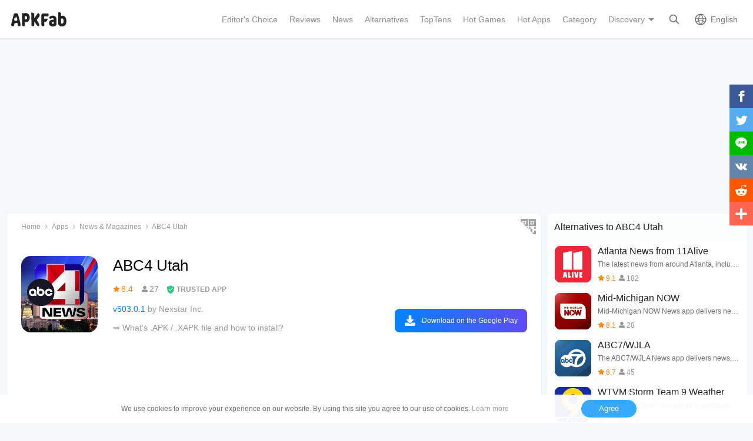

--- FILE ---
content_type: text/html; charset=UTF-8
request_url: https://apkfab.com/abc4-utah/com.newssynergy.ktvx
body_size: 13042
content:
<!DOCTYPE html>
<html lang="en">
<head>
    <title>ABC4 Utah APK 503.0.1 for Android – Download ABC4 Utah XAPK (APK Bundle) Latest Version from APKFab.com</title>
    <meta name="description" content="ABC4 Utah 503.0.1 latest version XAPK (APK Bundle) Download by Nexstar Inc. for Android free online at APKFab.com. ABC4 News and CW 30 presents local news for Salt Lake City and all of Utah.">
    <meta http-equiv="Content-Type" content="text/html; charset=utf-8">
    <meta name="csrf-token" content="vww3ijqtcJO7Zu1htpi86iLxTRFscdosGsftEjOZ">
    <meta name="referrer" content="unsafe-url">
    <meta name="viewport" content="width=device-width,initial-scale=1.0,minimum-scale=1.0,maximum-scale=1.0">
    <meta name="monetag" content="5c042e44f1774b9b2f9c72d665ccaf58">
    <meta property="og:type" content="website">
    <meta property="og:site_name" content="APKFab">
    <meta property="og:url" content="https://apkfab.com/abc4-utah/com.newssynergy.ktvx">
    <meta property="og:title" content="ABC4 Utah APK 503.0.1 for Android – Download ABC4 Utah XAPK (APK Bundle) Latest Version from APKFab.com">
    <meta property="og:image" content="https://image.winudf.com/v2/image1/Y29tLm5ld3NzeW5lcmd5Lmt0dnhfaWNvbl8xNjc3MDM0MjYwXzAyMA/icon.png?w=&amp;fakeurl=1">
    <meta property="og:description" content="ABC4 Utah 503.0.1 latest version XAPK (APK Bundle) Download by Nexstar Inc. for Android free online at APKFab.com. ABC4 News and CW 30 presents local news for Salt Lake City and all of Utah.">
    <link href="https://apkfab.com/favicon.ico" rel="shortcut icon">
    <link rel="canonical" href="https://apkfab.com/abc4-utah/com.newssynergy.ktvx">
    <link rel="amphtml" href="https://apkfab.com/abc4-utah/com.newssynergy.ktvx/amp">
    <link rel="alternate" href="https://apkfab.com/abc4-utah/com.newssynergy.ktvx" hreflang="x-default">
    <link rel="alternate" href="https://apkfab.com/abc4-utah/com.newssynergy.ktvx" hreflang="en">
    <link rel="alternate" href="https://apkfab.com/zh/abc4-utah/com.newssynergy.ktvx" hreflang="zh-Hant">
    <link rel="alternate" href="https://apkfab.com/jp/abc4-utah/com.newssynergy.ktvx" hreflang="ja">
    <link rel="alternate" href="https://apkfab.com/de/abc4-utah/com.newssynergy.ktvx" hreflang="de">
    <link rel="alternate" href="https://apkfab.com/it/abc4-utah/com.newssynergy.ktvx" hreflang="it-IT">
    <link rel="alternate" href="https://apkfab.com/es/abc4-utah/com.newssynergy.ktvx" hreflang="es-ES">
    <link rel="alternate" href="https://apkfab.com/ru/abc4-utah/com.newssynergy.ktvx" hreflang="ru-RU">
    <link rel="alternate" href="https://apkfab.com/br/abc4-utah/com.newssynergy.ktvx" hreflang="pt-BR">
    <link rel="stylesheet" href="https://apkfab.com/css/detail.css?id=7de0acabc76f7cd6470e">
    <link rel="manifest" href="https://apkfab.com/manifest.json">
        <script>
        const percentage = 62;
        const uid = "2bb5616a-f98f-11f0-9927-eaf9e0bf88ad";
        const ad_percentage = 100;
        console.log('uid ', uid, ' percentage ', percentage, '  config ', ad_percentage);
    </script>
    <script async src="https://www.googletagmanager.com/gtag/js?id=G-2C8SKDWBPK"></script>
    <script>
        window.dataLayer = window.dataLayer || [];
        function gtag(){dataLayer.push(arguments);}
        gtag('js', new Date());
        gtag('config', 'G-2C8SKDWBPK');
    </script>
        <script async src="https://pagead2.googlesyndication.com/pagead/js/adsbygoogle.js?client=ca-pub-6856403849032290"
crossorigin="anonymous"></script>
    <script>
        (function() {
            const keyUserInteraction = '__first_interaction_type__';

            window.__firstInteractionType = localStorage.getItem(keyUserInteraction) || null;

            const interactionEventsConfig = [
                { name: 'click', target: document },
                { name: 'keydown', target: document },
                { name: 'mousemove', target: document },
                { name: 'touchstart', target: document, options: { passive: true } },
                { name: 'scroll', target: window, options: { passive: true } },
            ];

            function handleFirstInteraction(event) {
                if (window.__firstInteractionType) {
                return;
                }

                const eventType = event.type;

                window.__firstInteractionType = eventType;

                if (window._reporter) {
                    window._reporter.setPublicParams({
                        first_interaction: eventType,
                    });
                }

                localStorage.setItem(keyUserInteraction, eventType);

                removeInteractionListeners();
            }

            function attachInteractionListeners() {
                if (!window.__firstInteractionType) {
                interactionEventsConfig.forEach(({ name, target, options }) => {
                    target.addEventListener(name, handleFirstInteraction, options);
                });

                return;
                }

            }

            function removeInteractionListeners() {
                interactionEventsConfig.forEach(({ name, target, options }) => {
                target.removeEventListener(name, handleFirstInteraction, options);
                });
            }

            attachInteractionListeners();
        })();
    </script>
</head>
<body >
<header id="header" >
    <a href="https://apkfab.com" id="logo"></a>
    <div class="menu_box_big">
                    <div class="item">
                <div class="current-lang">English</div>
                            <div class="item-option item-lang item-more" style="display: none">
                                    <a href="https://apkfab.com/abc4-utah/com.newssynergy.ktvx">English</a>
                                    <a href="https://apkfab.com/zh/abc4-utah/com.newssynergy.ktvx">繁體中文</a>
                                    <a href="https://apkfab.com/jp/abc4-utah/com.newssynergy.ktvx">日本語</a>
                                    <a href="https://apkfab.com/de/abc4-utah/com.newssynergy.ktvx">Deutsch</a>
                                    <a href="https://apkfab.com/it/abc4-utah/com.newssynergy.ktvx">Italiano</a>
                                    <a href="https://apkfab.com/es/abc4-utah/com.newssynergy.ktvx">Español</a>
                                    <a href="https://apkfab.com/ru/abc4-utah/com.newssynergy.ktvx">Pусский</a>
                                    <a href="https://apkfab.com/br/abc4-utah/com.newssynergy.ktvx">Português</a>
                                    <div class="clear"></div>
                </div>
                        </div>
                <a href="https://apkfab.com/search" class="item search-icon "></a>
        <div class="menu_box_menu left-menu">
            <a href="https://apkfab.com" class="item home"><span>Home</span></a>
            <a href="https://apkfab.com/editor-choice" class="item editor-choice"><span>Editor's Choice</span></a>
                    <a href="https://apkfab.com/review" class="item review"><span>Reviews</span></a>
            <a href="https://apkfab.com/news" class="item news"><span>News</span></a>
            <a href="https://apkfab.com/app-alternatives" class="item app-alternatives"><span>Alternatives</span></a>
                    <a href="https://apkfab.com/toptens" class="item top-tens"><span>TopTens</span></a>
                    <a href="https://apkfab.com/games" class="item games"><span>Hot Games</span></a>
            <a href="https://apkfab.com/apps" class="item apps"><span>Hot Apps</span></a>
            <a href="https://apkfab.com/category" class="item category"><span>Category</span></a>
            <div class="item">
                <i class="triangle">Discovery</i>
                <div class="item-option" style="display: none">
                    <a href="https://apkfab.com/pre-register" class="pre-register">Pre-Register</a>
                    <a href="https://apkfab.com/on-sale" class="on-sale">Limited-Time Sale</a>
                    <a href="https://apkfab.com/free-apk-download" class="free-apk-download">APK Downloader</a>
                    <a href="https://apkfab.com/upload-apk-file" class="upload-apk">APK Upload</a>
                    <a href="https://apkfab.com/apk-downloader-browser-extension" class="browser-extension">Chrome Extension</a>
                    <a href="https://apkfab.com/apkfab/com.apkfab.hormes" class="xapk-manager">APKFab APP</a>
                </div>
            </div>
        </div>
        <button id="menu_button"></button>
    </div>
</header>
    <main class="container detail_container"
          data-type="pkg"
          data-pkg="com.newssynergy.ktvx"
          itemscope
          itemtype="http://schema.org/MobileApplication">
                <script>
        window.adDetailTopGroup = "adsense";
    </script>

    
        
            
        <ins class="adsbygoogle"
                     style="display:block;min-height: 200px;margin: 0 12px 8px;"
                     data-ad-client="ca-pub-6856403849032290"
                     data-ad-slot="9066571222"
                     data-ad-format="auto"
                     data-full-width-responsive="true"></ins>
                <script>
                    (adsbygoogle = window.adsbygoogle || []).push({});
                </script>
    


        <div class="left">
            <div class="left_box">
                <div class="box">
                    <ol class="bread_crumbs" itemscope itemtype="https://schema.org/BreadcrumbList">
    <li itemprop="itemListElement" itemscope itemtype="https://schema.org/ListItem">
        <a itemprop="item" href="https://apkfab.com">
            <span itemprop="name">Home</span>
        </a>
        <meta itemprop="position" content="1" />
    </li>
    <li itemprop="itemListElement" itemscope itemtype="https://schema.org/ListItem">
        <a itemscope itemtype="https://schema.org/WebPage" itemprop="item"
           itemid="https://apkfab.com/apps"
           href="https://apkfab.com/apps">
            <span itemprop="name">Apps</span>
        </a>
        <meta itemprop="position" content="2" />
    </li>
    <li itemprop="itemListElement" itemscope itemtype="https://schema.org/ListItem">
        <a itemscope itemtype="https://schema.org/WebPage" itemprop="item"
           itemid="https://apkfab.com/category/apps/news-and-magazines" href="https://apkfab.com/category/apps/news-and-magazines">
            <span itemprop="name">News &amp; Magazines</span>
        </a>
        <meta itemprop="position" content="3" />
    </li>
    <li itemprop="itemListElement" itemscope itemtype="https://schema.org/ListItem">
        <span itemprop="name">ABC4 Utah</span>
        <meta itemprop="position" content="4" />
    </li>
</ol>
                                        <div class="qrcode_btn" data-fancybox data-src="#detail_qrcode"><span></span></div>
                    
                    <div class="detail_banner">
                        <img src="https://image.winudf.com/v2/image1/Y29tLm5ld3NzeW5lcmd5Lmt0dnhfaWNvbl8xNjc3MDM0MjYwXzAyMA/icon.png?fakeurl=1&amp;h=240&amp;type=webp" class="icon lazy" itemprop="image"
                             alt="ABC4 Utah XAPK download"/>
                        <h1 itemprop="name">ABC4 Utah</h1>
                        <p>
                            <span class="rating" itemprop="aggregateRating" itemscope itemtype="http://schema.org/AggregateRating">
                                <span class="star_icon" itemprop="ratingValue">8.4</span>
                                <meta itemprop="ratingCount" content="27"/>
                                <meta itemprop="bestRating" content="10"/>
                                <meta itemprop="worstRating" content="1"/>
                            </span>

                                                            <span class="review_icon">27</span>
                            
                                <span class="security" data-fancybox data-src="#details-safe">TRUSTED APP</span>
                        </p>
                        <p>
                                                            <span style="color: #0284fe;">v503.0.1</span>
                            
                                                            by 
                                                                    <a href="https://apkfab.com/developer/Nexstar%20Inc." class="developers">
                                        <span itemprop="publisher">Nexstar Inc.</span>
                                    </a>
                                                                                    </p>

                                                <p>
                            <a href="https://apkfab.com/how-to-install-apk-xapk" target="_blank" title="&rArr; What&rsquo;s .APK / .XAPK file and how to install?">
                                &rArr; What&rsquo;s .APK / .XAPK file and how to install?
                            </a>
                        </p>
                        
                        <div class="button_box">
                            
                            <div class="new_detail_price">
                                <span itemscope itemprop="offers" itemtype="https://schema.org/Offer">
                                                                    <meta itemprop="price" content="0.00"/>
                                    <meta itemprop="priceCurrency" content="USD"/>
                                    <meta itemprop="availability" content="https://schema.org/InStock"/>
                                </span>
                                                            </div>

                            
                            
                            
                                                                                                    
                                        <a class="down_btn" href="https://apkfab.com/go?rd=com.newssynergy.ktvx" target="_blank" rel="nofollow" title="ABC4 Utah Download" data-ga-event="download_click">
                                             Download on the Google Play
                                        </a>
                                                                            
                                        
                                                                                                
                                                    </div>
                    </div>
                    <div style="min-height: 200px;margin-top: 5px;text-align: center;">
                                        <ins class="adsbygoogle"
                                 style="display:block;min-height: 200px;margin-top: 5px;"
                                 data-ad-client="ca-pub-6856403849032290"
                                 data-ad-slot="3020037626"
                                 data-ad-format="auto"
                                 data-full-width-responsive="true"></ins>
                            <script>
                                (adsbygoogle = window.adsbygoogle || []).push({});
                            </script>
    


                    </div>
                                    <div class="screenshots_swiper">
                        <div class="swiper-container swiper">
                            <div class="swiper-wrapper">
                                                                    <a href="https://image.winudf.com/v2/image1/Y29tLm5ld3NzeW5lcmd5Lmt0dnhfc2NyZWVuXzBfMTY3NzAzNDI2MF8wNTQ/screen-0.jpg?fakeurl=1" itemprop="screenshot" data-fancybox="img" rel="nofollow" class="swiper-slide">
                                        <img src="https://apkfab.com/images/placeholder-transparent.png" data-src="https://image.winudf.com/v2/image1/Y29tLm5ld3NzeW5lcmd5Lmt0dnhfc2NyZWVuXzBfMTY3NzAzNDI2MF8wNTQ/screen-0.jpg?fakeurl=1&amp;h=360&amp;type=webp" class="lazy" height="240"
                                             alt="ABC4 Utah XAPK download"/>
                                    </a>
                                                                    <a href="https://image.winudf.com/v2/image1/Y29tLm5ld3NzeW5lcmd5Lmt0dnhfc2NyZWVuXzFfMTY3NzAzNDI2MV8wMDY/screen-1.jpg?fakeurl=1" itemprop="screenshot" data-fancybox="img" rel="nofollow" class="swiper-slide">
                                        <img src="https://apkfab.com/images/placeholder-transparent.png" data-src="https://image.winudf.com/v2/image1/Y29tLm5ld3NzeW5lcmd5Lmt0dnhfc2NyZWVuXzFfMTY3NzAzNDI2MV8wMDY/screen-1.jpg?fakeurl=1&amp;h=360&amp;type=webp" class="lazy" height="240"
                                             alt="ABC4 Utah XAPK download"/>
                                    </a>
                                                                    <a href="https://image.winudf.com/v2/image1/Y29tLm5ld3NzeW5lcmd5Lmt0dnhfc2NyZWVuXzJfMTY3NzAzNDI2MV8wMjU/screen-2.jpg?fakeurl=1" itemprop="screenshot" data-fancybox="img" rel="nofollow" class="swiper-slide">
                                        <img src="https://apkfab.com/images/placeholder-transparent.png" data-src="https://image.winudf.com/v2/image1/Y29tLm5ld3NzeW5lcmd5Lmt0dnhfc2NyZWVuXzJfMTY3NzAzNDI2MV8wMjU/screen-2.jpg?fakeurl=1&amp;h=360&amp;type=webp" class="lazy" height="240"
                                             alt="ABC4 Utah XAPK download"/>
                                    </a>
                                                                    <a href="https://image.winudf.com/v2/image1/Y29tLm5ld3NzeW5lcmd5Lmt0dnhfc2NyZWVuXzNfMTY3NzAzNDI2Ml8wMzk/screen-3.jpg?fakeurl=1" itemprop="screenshot" data-fancybox="img" rel="nofollow" class="swiper-slide">
                                        <img src="https://apkfab.com/images/placeholder-transparent.png" data-src="https://image.winudf.com/v2/image1/Y29tLm5ld3NzeW5lcmd5Lmt0dnhfc2NyZWVuXzNfMTY3NzAzNDI2Ml8wMzk/screen-3.jpg?fakeurl=1&amp;h=360&amp;type=webp" class="lazy" height="240"
                                             alt="ABC4 Utah XAPK download"/>
                                    </a>
                                                                    <a href="https://image.winudf.com/v2/image1/Y29tLm5ld3NzeW5lcmd5Lmt0dnhfc2NyZWVuXzRfMTY3NzAzNDI2Ml8wMDg/screen-4.jpg?fakeurl=1" itemprop="screenshot" data-fancybox="img" rel="nofollow" class="swiper-slide">
                                        <img src="https://apkfab.com/images/placeholder-transparent.png" data-src="https://image.winudf.com/v2/image1/Y29tLm5ld3NzeW5lcmd5Lmt0dnhfc2NyZWVuXzRfMTY3NzAzNDI2Ml8wMDg/screen-4.jpg?fakeurl=1&amp;h=360&amp;type=webp" class="lazy" height="240"
                                             alt="ABC4 Utah XAPK download"/>
                                    </a>
                                                            </div>
                            <div class="swiper-button-prev"></div>
                            <div class="swiper-button-next"></div>
                        </div>
                    </div>
                
                    
                    <div class="new_detail_describe">
                                                                        <h4>About ABC4 Utah</h4>
                        <div class="item">ABC4 Utah (Package Name: com.newssynergy.ktvx) is developed by Nexstar Inc. and the latest version of ABC4 Utah 503.0.1 was updated on December 31, 2025. ABC4 Utah is in the category of News &amp; Magazines. You can check all apps from the developer of ABC4 Utah and find 200 alternative apps to ABC4 Utah on Android. Currently this app is for free.&nbsp;This app can be downloaded on Android 7.0+ on APKFab or Google Play.&nbsp;All APK/XAPK files on APKFab.com are original and 100% safe with fast download.</div>

                                            <div class="item" itemprop="description">News has never been more local than in the palm of your hand. The ABC4 Utah mobile app brings you all the top stories from our daily broadcasts, as well as stories developing in real time.<br>&quot;From Salt Lake City to Odgen to St. George and all points in between, ABC4 Utah and CW30 are There4You!<br>Never miss a newscast or breaking news event with live video streamed right to your device through the ABC4 app. Subscribe to custom regional push alerts for the area you&#39;re most interested in!<br>ABC4 is also proud to offer segments and recipes from Utah&#39;s most popular lifestyle show Good Things Utah! &quot;<br>FEATURES:<br>• Watch video of your trusted reporters on the scene, and read revealing articles on what&#39;s going on in your community.<br>• Plan your day and week with detailed weather reports, live alerts of severe conditions, and an interactive radar map.<br>• Optional alerts on breaking news keep you in the know.<br>• On the go? Save stories for later to access at your convenience</div>
                    
                                                    <h4>ABC4 Utah 503.0.1 Update</h4>
                            <div class="item">
                                We’ve fixed some bugs and improved general performance.
                            </div>
                        
                        <div class="more">
                            <span>Read More</span>
                        </div>
                    </div>

                    
                                    <div class="new_detail_tag">
                                                                                                                        <a href="https://apkfab.com/category/apps/news-and-magazines" title="News &amp; Magazines" class="genre">News &amp; Magazines</a>
                                                                                                        </div>
                
                </div>

                
                
                
                
                
                
            
                            <div class="version_history">
    <div class="big_title">
                    Previous Versions            <a href="https://apkfab.com/abc4-utah/com.newssynergy.ktvx/versions">More</a>
            </div>
                <div class="list">
            <div class="package_info open_info">
                <img src="https://image.winudf.com/v2/image1/Y29tLm5ld3NzeW5lcmd5Lmt0dnhfaWNvbl8xNjc3MDM0MjYwXzAyMA/icon.png?fakeurl=1&amp;h=240&amp;type=webp" class="icon lazy" width="50" height="50" alt="ABC4 Utah"/>
                <div class="title">
                    <span class="name">ABC4 Utah</span>
                    <span class="version">503.0.1</span>
                                            <span class="xapk">XAPK</span>
                        <span class="obb">APKs</span>
                                    </div>
                <div class="text">
                    <span>December 31, 2025</span>
                    <span>43.43 MB</span>
                </div>
            </div>
            <div class="info-fix">
                <div class="info_box">
                                                                        <p><strong>Requires Android: </strong>Android 7.0+</p>
                                                                            <p><strong>Architecture: </strong>
                                arm64-v8a
                            </p>
                                                <p><strong>Screen DPI: </strong>160-640dpi</p>
                        <p class="word-break"><strong>SHA1: </strong>f940799575eeb3c2a59ade6c38eb0e813d7867ea</p>
                        <p><strong>Size: </strong>43.43 MB</p>
                                                    <p><strong>What's New: </strong></p>
                            <div class="whats_new">
                                We’ve fixed some bugs and improved general performance.
                            </div>
                                                            </div>
                
            </div>
            <div class="v_h_button button_down ">
                                    <a class="down" href="https://apkfab.com/abc4-utah/com.newssynergy.ktvx/download?sha1=f940799575eeb3c2a59ade6c38eb0e813d7867ea"><span>Download</span></a>
                            </div>
        </div>
                    <div class="list">
            <div class="package_info open_info">
                <img src="https://image.winudf.com/v2/image1/Y29tLm5ld3NzeW5lcmd5Lmt0dnhfaWNvbl8xNjc3MDM0MjYwXzAyMA/icon.png?fakeurl=1&amp;h=240&amp;type=webp" class="icon lazy" width="50" height="50" alt="ABC4 Utah"/>
                <div class="title">
                    <span class="name">ABC4 Utah</span>
                    <span class="version">502.0.2</span>
                                            <span class="xapk">XAPK</span>
                        <span class="obb">APKs</span>
                                    </div>
                <div class="text">
                    <span>November 26, 2025</span>
                    <span>50.93 MB</span>
                </div>
            </div>
            <div class="info-fix">
                <div class="info_box">
                                                                        <p><strong>Requires Android: </strong>Android 7.0+</p>
                                                                            <p><strong>Architecture: </strong>
                                arm64-v8a
                            </p>
                                                <p><strong>Screen DPI: </strong>160-640dpi</p>
                        <p class="word-break"><strong>SHA1: </strong>05a2d758ac87543084cc2888fb8e17128d523b12</p>
                        <p><strong>Size: </strong>50.93 MB</p>
                                                    <p><strong>What's New: </strong></p>
                            <div class="whats_new">
                                We’ve fixed some bugs and improved general performance.
                            </div>
                                                            </div>
                
            </div>
            <div class="v_h_button button_down ">
                                    <a class="down" href="https://apkfab.com/abc4-utah/com.newssynergy.ktvx/download?sha1=05a2d758ac87543084cc2888fb8e17128d523b12"><span>Download</span></a>
                            </div>
        </div>
                    <div class="list">
            <div class="package_info open_info">
                <img src="https://image.winudf.com/v2/image1/Y29tLm5ld3NzeW5lcmd5Lmt0dnhfaWNvbl8xNjc3MDM0MjYwXzAyMA/icon.png?fakeurl=1&amp;h=240&amp;type=webp" class="icon lazy" width="50" height="50" alt="ABC4 Utah"/>
                <div class="title">
                    <span class="name">ABC4 Utah</span>
                    <span class="version">500.9.0</span>
                                            <span class="xapk">XAPK</span>
                        <span class="obb">APKs</span>
                                    </div>
                <div class="text">
                    <span>September 13, 2025</span>
                    <span>45.04 MB</span>
                </div>
            </div>
            <div class="info-fix">
                <div class="info_box">
                                                                        <p><strong>Requires Android: </strong>Android 7.0+</p>
                                                                            <p><strong>Architecture: </strong>
                                armeabi-v7a
                            </p>
                                                <p><strong>Screen DPI: </strong>160-640dpi</p>
                        <p class="word-break"><strong>SHA1: </strong>cdc6250a61cdd0935760e4dda208e1ca9b236b97</p>
                        <p><strong>Size: </strong>45.04 MB</p>
                                                    <p><strong>What's New: </strong></p>
                            <div class="whats_new">
                                We’ve fixed some bugs and improved general performance.
                            </div>
                                                            </div>
                
            </div>
            <div class="v_h_button button_down ">
                                    <a class="down" href="https://apkfab.com/abc4-utah/com.newssynergy.ktvx/download?sha1=cdc6250a61cdd0935760e4dda208e1ca9b236b97"><span>Download</span></a>
                            </div>
        </div>
                    <div class="list">
            <div class="package_info open_info">
                <img src="https://image.winudf.com/v2/image1/Y29tLm5ld3NzeW5lcmd5Lmt0dnhfaWNvbl8xNjc3MDM0MjYwXzAyMA/icon.png?fakeurl=1&amp;h=240&amp;type=webp" class="icon lazy" width="50" height="50" alt="ABC4 Utah"/>
                <div class="title">
                    <span class="name">ABC4 Utah</span>
                    <span class="version">500.8.0</span>
                                            <span class="xapk">XAPK</span>
                        <span class="obb">APKs</span>
                                    </div>
                <div class="text">
                    <span>March 22, 2025</span>
                    <span>50.18 MB</span>
                </div>
            </div>
            <div class="info-fix">
                <div class="info_box">
                                            <div class="table">
                            <div class="table-row table-head">
                                <div class="table-cell">Variant</div>
                                <div class="table-cell">Arch</div>
                                <div class="table-cell">Version</div>
                                <div class="table-cell">DPI</div>
                                <div class="table-cell"></div>
                            </div>
                                                            <div class="table-row">
                                    <div class="table-cell">
                                        <div class="popup" data-fancybox data-src="#popup_2020051540_0">
                                            <p>2020051540</p>
                                            <p>March 22, 2025</p>
                                        </div>
                                        <div class="ver-info" id="popup_2020051540_0"
                                             style="display: none">
                                            <div class="ver-info-top">
                                                <strong>ABC4 Utah</strong>
                                                <span>500.8.0</span>
                                                <span>(2020051540)</span>
                                            </div>
                                            <div class="ver-info-m">
                                                                                                    <p><strong>Requires Android: </strong>Android 7.0+</p>
                                                                                                                                                    <p><strong>Architecture: </strong>
                                                        arm64-v8a

                                                    </p>
                                                                                                <p><strong>Screen DPI: </strong>160-640dpi</p>
                                                <p class="word-break"><strong>SHA1: </strong>7c8c25c8ab7f930a509b6925a738835b46cfa552</p>
                                                                                                    <p><strong>Base APK: </strong>com.newssynergy.ktvx.apk</p>
                                                    <p><strong>Split APKs: </strong>config.ar, config.arm64_v8a, config.de, config.en, config.es, config.fr, config.hdpi, config.hi, config.in, config.it, config.ja, config.ko, config.my, config.pt, config.ru, config.th, config.tr, config.vi, config.zh</p>
                                                                                                <p><strong>Size: </strong>50.18 MB</p>
                                                                                                    <p><strong>What's New: </strong></p>
                                                    <div class="whats_new">
                                                        We’ve fixed some bugs and improved general performance.
                                                    </div>
                                                                                                <div>
                                                    <a class="down_btn" href="https://apkfab.com/abc4-utah/com.newssynergy.ktvx/download?sha1=7c8c25c8ab7f930a509b6925a738835b46cfa552">Download XAPK</a>
                                                </div>
                                            </div>
                                        </div>
                                    </div>
                                    <div class="table-cell">
                                        arm64-v8a
                                    </div>
                                    <div class="table-cell">Android 7.0+</div>
                                    <div class="table-cell">160-640dpi</div>
                                    <div class="table-cell">
                                        <a href="https://apkfab.com/abc4-utah/com.newssynergy.ktvx/download?sha1=7c8c25c8ab7f930a509b6925a738835b46cfa552" class="down_text">Download XAPK</a>
                                        <a href="https://apkfab.com/abc4-utah/com.newssynergy.ktvx/download?sha1=7c8c25c8ab7f930a509b6925a738835b46cfa552" class="down-button"></a>
                                    </div>
                                </div>
                                                            <div class="table-row">
                                    <div class="table-cell">
                                        <div class="popup" data-fancybox data-src="#popup_2020051540_1">
                                            <p>2020051540</p>
                                            <p>March 22, 2025</p>
                                        </div>
                                        <div class="ver-info" id="popup_2020051540_1"
                                             style="display: none">
                                            <div class="ver-info-top">
                                                <strong>ABC4 Utah</strong>
                                                <span>500.8.0</span>
                                                <span>(2020051540)</span>
                                            </div>
                                            <div class="ver-info-m">
                                                                                                    <p><strong>Requires Android: </strong>Android 7.0+</p>
                                                                                                                                                    <p><strong>Architecture: </strong>
                                                        arm64-v8a

                                                    </p>
                                                                                                <p><strong>Screen DPI: </strong>160-640dpi</p>
                                                <p class="word-break"><strong>SHA1: </strong>4fd2f5bcd36b537edcf0b0934292776b49443fb2</p>
                                                                                                    <p><strong>Base APK: </strong>com.newssynergy.ktvx.apk</p>
                                                    <p><strong>Split APKs: </strong>config.ar, config.arm64_v8a, config.de, config.en, config.es, config.fr, config.hi, config.in, config.it, config.ja, config.ko, config.my, config.pt, config.ru, config.th, config.tr, config.vi, config.xxhdpi, config.zh</p>
                                                                                                <p><strong>Size: </strong>50.21 MB</p>
                                                                                                    <p><strong>What's New: </strong></p>
                                                    <div class="whats_new">
                                                        We’ve fixed some bugs and improved general performance.
                                                    </div>
                                                                                                <div>
                                                    <a class="down_btn" href="https://apkfab.com/abc4-utah/com.newssynergy.ktvx/download?sha1=4fd2f5bcd36b537edcf0b0934292776b49443fb2">Download XAPK</a>
                                                </div>
                                            </div>
                                        </div>
                                    </div>
                                    <div class="table-cell">
                                        arm64-v8a
                                    </div>
                                    <div class="table-cell">Android 7.0+</div>
                                    <div class="table-cell">160-640dpi</div>
                                    <div class="table-cell">
                                        <a href="https://apkfab.com/abc4-utah/com.newssynergy.ktvx/download?sha1=4fd2f5bcd36b537edcf0b0934292776b49443fb2" class="down_text">Download XAPK</a>
                                        <a href="https://apkfab.com/abc4-utah/com.newssynergy.ktvx/download?sha1=4fd2f5bcd36b537edcf0b0934292776b49443fb2" class="down-button"></a>
                                    </div>
                                </div>
                                                    </div>
                                    </div>
                                <div class="info_box info-download">
                    <div class="table">
                        <div class="table-row table-head">
                            <div class="table-cell"></div>
                        </div>
                                                    <div class="table-row">
                                <div class="table-cell">
                                    <a href="https://apkfab.com/abc4-utah/com.newssynergy.ktvx/download?sha1=7c8c25c8ab7f930a509b6925a738835b46cfa552" class="down_text">Download XAPK</a>
                                    <a href="https://apkfab.com/abc4-utah/com.newssynergy.ktvx/download?sha1=7c8c25c8ab7f930a509b6925a738835b46cfa552" class="down-button"></a>
                                </div>
                            </div>
                                                    <div class="table-row">
                                <div class="table-cell">
                                    <a href="https://apkfab.com/abc4-utah/com.newssynergy.ktvx/download?sha1=4fd2f5bcd36b537edcf0b0934292776b49443fb2" class="down_text">Download XAPK</a>
                                    <a href="https://apkfab.com/abc4-utah/com.newssynergy.ktvx/download?sha1=4fd2f5bcd36b537edcf0b0934292776b49443fb2" class="down-button"></a>
                                </div>
                            </div>
                                            </div>
                </div>
                
            </div>
            <div class="v_h_button button_down  open_button ">
                                    <button class="down"><span>2 Variants</span></button>
                    <div class="more-apk">
                        <span></span>
                    </div>
                            </div>
        </div>
                                                                                                                </div>
            
                <div class="box">
                    <div class="detail_more_info">
    <div class="detail_title">More Information</div>
    <div class="item packageName">
        <p>Package Name:</p>
        <p>
            <a href="https://apkfab.com/abc4-utah/com.newssynergy.ktvx">com.newssynergy.ktvx</a>
        </p>
    </div>

    <div class="item category">
        <p>Category:</p>
        <p>
            <a href="https://apkfab.com/category/apps/news-and-magazines">
                <span itemprop="applicationSubCategory">News &amp; Magazines</span>
            </a>
            <a href="https://apkfab.com/apps">
                <span itemprop="applicationCategory">
                Apps
                </span>
            </a>
        </p>
    </div>

            <div class="item publish-date">
            <p>Update Date:</p>
            <p itemprop="datePublished">2025-12-31</p>
        </div>
    
    <div class="item version">
        <p>Latest Version:</p>
        <p itemprop="version">503.0.1</p>
    </div>

    <div class="item need-update">
        <p>Need Update:</p>
        <p>
            <a href="https://apkfab.com/report?package_id=com.newssynergy.ktvx&amp;reason=update"
               target="_blank" rel="nofollow">Submit latest version</a>
        </p>
    </div>

            <div class="item get-it-on">
            <p>Available on:</p>
            <p>
                                    <a href="https://apkfab.com/go?rd=com.newssynergy.ktvx" target="_blank"
                       rel="nofollow">Google Play</a>
                            </p>
        </div>
    
    <div class="item requirements">
        <p>Requirements:</p>
        <p>Android 7.0+</p>
        <meta itemprop="operatingSystem" content="ANDROID"/>
    </div>

    <div class="item report">
        <p>Report:</p>
        <p>
            <a href="https://apkfab.com/report?package_id=com.newssynergy.ktvx" target="_blank"
               rel="nofollow">Flag as inappropriate</a>
        </p>
    </div>
    <div class="clear"></div>
</div>
                </div>

            </div>
        </div>
        <div class="right">
            
            
            <div class="box detail_related">
                <div class="title">
                                            Alternatives to ABC4 Utah
                                    </div>
                                                            <a href="https://apkfab.com/atlanta-news-from-11alive/com.gannett.local.library.news.wxia" class="item" title="Atlanta News from 11Alive">
                            <div class="icon">
                                <img src="https://apkfab.com/images/placeholder-transparent.png"
                                     data-src="https://image.winudf.com/v2/image1/Y29tLmdhbm5ldHQubG9jYWwubGlicmFyeS5uZXdzLnd4aWFfaWNvbl8xNTYxMTU4NjU2XzAzNQ/icon.png?fakeurl=1&amp;h=240&amp;type=webp" width="80" height="80" class="lazy"
                                     alt="Atlanta News from 11Alive">
                            </div>
                            <div class="text">
                                <p>Atlanta News from 11Alive</p>
                                <p> The latest news from around Atlanta, including video &amp; weather. </p>
                                <p>
                                                                            <span class="star_icon">9.1</span>
                                                                                                                <span
                                            class="review_icon">182</span>
                                                                    </p>
                            </div>
                        </a>
                                                                                <a href="https://apkfab.com/nbc25-and-fox66-news/com.barringtontv.android.weyi" class="item" title="Mid-Michigan NOW">
                            <div class="icon">
                                <img src="https://apkfab.com/images/placeholder-transparent.png"
                                     data-src="https://image.winudf.com/v2/image1/Y29tLmJhcnJpbmd0b250di5hbmRyb2lkLndleWlfaWNvbl8xNjc5MzE3ODk3XzA2MQ/icon.png?fakeurl=1&amp;h=240&amp;type=webp" width="80" height="80" class="lazy"
                                     alt="Mid-Michigan NOW">
                            </div>
                            <div class="text">
                                <p>Mid-Michigan NOW</p>
                                <p> Mid-Michigan NOW News app delivers news, weather and sports in an instant. </p>
                                <p>
                                                                            <span class="star_icon">8.1</span>
                                                                                                                <span
                                            class="review_icon">28</span>
                                                                    </p>
                            </div>
                        </a>
                                                                                <a href="https://apkfab.com/abc7-wjla/com.allbritton.wjla.abc7news" class="item" title="ABC7/WJLA">
                            <div class="icon">
                                <img src="https://apkfab.com/images/placeholder-transparent.png"
                                     data-src="https://image.winudf.com/v2/image1/Y29tLmFsbGJyaXR0b24ud2psYS5hYmM3bmV3c19pY29uXzE2NzI1MDUwNjRfMDY4/icon.png?fakeurl=1&amp;h=240&amp;type=webp" width="80" height="80" class="lazy"
                                     alt="ABC7/WJLA">
                            </div>
                            <div class="text">
                                <p>ABC7/WJLA</p>
                                <p> The ABC7/WJLA News app delivers news, weather and sports in an instant. </p>
                                <p>
                                                                            <span class="star_icon">8.7</span>
                                                                                                                <span
                                            class="review_icon">45</span>
                                                                    </p>
                            </div>
                        </a>
                                                                                <a href="https://apkfab.com/wtvm-storm-team-9-weather/com.wtvm.android.weather" class="item" title="WTVM Storm Team 9 Weather">
                            <div class="icon">
                                <img src="https://apkfab.com/images/placeholder-transparent.png"
                                     data-src="https://image.winudf.com/v2/image1/Y29tLnd0dm0uYW5kcm9pZC53ZWF0aGVyX2ljb25fMTU1MDA3NTgzN18wODg/icon.png?fakeurl=1&amp;h=240&amp;type=webp" width="80" height="80" class="lazy"
                                     alt="WTVM Storm Team 9 Weather">
                            </div>
                            <div class="text">
                                <p>WTVM Storm Team 9 Weather</p>
                                <p> WTVM Storm Team 9 is proud to announce a full featured weather app. </p>
                                <p>
                                                                            <span class="star_icon">9.2</span>
                                                                                                                <span
                                            class="review_icon">124</span>
                                                                    </p>
                            </div>
                        </a>
                                                                                <a href="https://apkfab.com/kfda-newschannel-10-weather/com.kfda.android.weather" class="item" title="KFDA - NewsChannel 10 Weather">
                            <div class="icon">
                                <img src="https://apkfab.com/images/placeholder-transparent.png"
                                     data-src="https://image.winudf.com/v2/image1/Y29tLmtmZGEuYW5kcm9pZC53ZWF0aGVyX2ljb25fMTU0NjQzMDg4NF8wOTc/icon.png?fakeurl=1&amp;h=240&amp;type=webp" width="80" height="80" class="lazy"
                                     alt="KFDA - NewsChannel 10 Weather">
                            </div>
                            <div class="text">
                                <p>KFDA - NewsChannel 10 Weather</p>
                                <p> The KFDA Weather App gives you the latest weather for our viewing region. </p>
                                <p>
                                                                            <span class="star_icon">9.6</span>
                                                                                                                <span
                                            class="review_icon">166</span>
                                                                    </p>
                            </div>
                        </a>
                                                                                                                                                                                                                    <a class="link" href="https://apkfab.com/abc4-utah/com.newssynergy.ktvx/alternatives">Read More</a>
                            </div>
                        <div class="box detail_related">
                <div class="title">Developer Apps</div>
                                                            <a href="https://apkfab.com/wwlp-22news-springfield-ma/com.linmedia.newstouch.wwlp" class="item" title="WWLP 22News – Springfield MA">
                            <div class="icon">
                                <img src="https://apkfab.com/images/placeholder-transparent.png"
                                     data-src="https://image.winudf.com/v2/image1/Y29tLmxpbm1lZGlhLm5ld3N0b3VjaC53d2xwX2ljb25fMTYwMjMzNTk0NF8wNTg/icon.png?fakeurl=1&amp;h=240&amp;type=webp" width="80" height="80" class="lazy"
                                     alt="WWLP 22News – Springfield MA">
                            </div>
                            <div class="text">
                                <p>WWLP 22News – Springfield MA</p>
                                <p> Get more news, more weather and more video from the all new WWLP-22News app. </p>
                                <p>
                                                                            <span class="star_icon">7.6</span>
                                                                                                                <span
                                            class="review_icon">114</span>
                                                                    </p>
                            </div>
                        </a>
                                                                                <a href="https://apkfab.com/kron4-news-san-francisco/com.nexstar.id3542" class="item" title="KRON4 News">
                            <div class="icon">
                                <img src="https://apkfab.com/images/placeholder-transparent.png"
                                     data-src="https://image.winudf.com/v2/image1/Y29tLm5leHN0YXIuaWQzNTQyX2ljb25fMTc0MjY2MTU0Nl8wMDQ/icon.png?fakeurl=1&amp;h=240&amp;type=webp" width="80" height="80" class="lazy"
                                     alt="KRON4 News">
                            </div>
                            <div class="text">
                                <p>KRON4 News</p>
                                <p> Experience the brand new KRON4 News app. Get more news, more weather. </p>
                                <p>
                                                                            <span class="star_icon">7.0</span>
                                                                                                                <span
                                            class="review_icon">34</span>
                                                                    </p>
                            </div>
                        </a>
                                                                                <a href="https://apkfab.com/13now/com.thirtnow.localtv" class="item" title="WHO 13">
                            <div class="icon">
                                <img src="https://apkfab.com/images/placeholder-transparent.png"
                                     data-src="https://image.winudf.com/v2/image1/Y29tLnRoaXJ0bm93LmxvY2FsdHZfaWNvbl8xNTkwNjQxMzcyXzAxNQ/icon.png?fakeurl=1&amp;h=240&amp;type=webp" width="80" height="80" class="lazy"
                                     alt="WHO 13">
                            </div>
                            <div class="text">
                                <p>WHO 13</p>
                                <p> Livestreaming, breaking news alerts, and all the local news you want from WHO 13 </p>
                                <p>
                                                                            <span class="star_icon">7.4</span>
                                                                                                                <span
                                            class="review_icon">44</span>
                                                                    </p>
                            </div>
                        </a>
                                                                                <a href="https://apkfab.com/fox-2/com.foxtwonow.localtv" class="item" title="FOX 2 - St. Louis">
                            <div class="icon">
                                <img src="https://apkfab.com/images/placeholder-transparent.png"
                                     data-src="https://image.winudf.com/v2/image1/Y29tLmZveHR3b25vdy5sb2NhbHR2X2ljb25fMTYxNzgwNjMyN18wMDU/icon.png?fakeurl=1&amp;h=240&amp;type=webp" width="80" height="80" class="lazy"
                                     alt="FOX 2 - St. Louis">
                            </div>
                            <div class="text">
                                <p>FOX 2 - St. Louis</p>
                                <p> Livestreaming, breaking news alerts, and all the local news you want from FOX 2 </p>
                                <p>
                                                                            <span class="star_icon">7.0</span>
                                                                                                                <span
                                            class="review_icon">255</span>
                                                                    </p>
                            </div>
                        </a>
                                                                                <a href="https://apkfab.com/fox31-kdvr-channel-2-kwgn/com.kdvr.localtv" class="item" title="FOX31 &amp; KWGN">
                            <div class="icon">
                                <img src="https://apkfab.com/images/placeholder-transparent.png"
                                     data-src="https://image.winudf.com/v2/image1/Y29tLmtkdnIubG9jYWx0dl9pY29uXzE2MTc1NTg0ODZfMDg1/icon.png?fakeurl=1&amp;h=240&amp;type=webp" width="80" height="80" class="lazy"
                                     alt="FOX31 &amp; KWGN">
                            </div>
                            <div class="text">
                                <p>FOX31 &amp; KWGN</p>
                                <p> Livestreaming, breaking news alerts, and all the local news you want from FOX31 </p>
                                <p>
                                                                            <span class="star_icon">6.2</span>
                                                                                                                <span
                                            class="review_icon">211</span>
                                                                    </p>
                            </div>
                        </a>
                                                                                                            <a class="link" href="https://apkfab.com/developer/Nexstar%20Inc.">Read More</a>
                            </div>
                    </div>
        <div class="clear"></div>
        <div class="details_safe" id="details-safe" style="display: none">
            <div class="title">Safe to Download</div>
            <p>APKFab.com and the download link of this app are 100% safe. All download links of apps listed on APKFab.com are from Google Play Store or submitted by users. For the app from Google Play Store, APKFab.com won't modify it in any way. For the app submitted by users, APKFab.com will verify its APK signature safety before release it on our website.</p>
            <button class="closed" data-fancybox-close="">Got it</button>
        </div>
    </main>
<div id="footer">
    <div class="container">
        <div class="item">
            <div class="title">Top Android Apps</div>
            <ul class="item-ul">
                                <li>
                    <a href="https://apkfab.com/whatsapp-messenger/com.whatsapp" title="WhatsApp">
                        WhatsApp
                                                    APK Bundle
                                            </a>
                </li>
                                <li>
                    <a href="https://apkfab.com/chatgpt/com.openai.chatgpt" title="ChatGPT">
                        ChatGPT
                                                    APK Bundle
                                            </a>
                </li>
                                <li>
                    <a href="https://apkfab.com/whatsapp-business/com.whatsapp.w4b" title="WhatsApp Business">
                        WhatsApp Business
                                                    APK Bundle
                                            </a>
                </li>
                                <li>
                    <a href="https://apkfab.com/google-gemini/com.google.android.apps.bard" title="Gemini">
                        Gemini
                                                    APK Bundle
                                            </a>
                </li>
                                <li>
                    <a href="https://apkfab.com/duolingo-learn-languages-free/com.duolingo" title="Duolingo">
                        Duolingo
                                                    APK Bundle
                                            </a>
                </li>
                                <li>
                    <a href="https://apkfab.com/facebook/com.facebook.katana" title="Facebook">
                        Facebook
                                                    APK
                                            </a>
                </li>
                                <li>
                    <a href="https://apkfab.com/phone/com.google.android.dialer" title="Phone">
                        Phone
                                                    APK
                                            </a>
                </li>
                                <li>
                    <a href="https://apkfab.com/messages/com.google.android.apps.messaging" title="Messages">
                        Messages
                                                    APK
                                            </a>
                </li>
                                <li>
                    <a href="https://apkfab.com/facebook-lite/com.facebook.lite" title="Lite">
                        Lite
                                                    APK
                                            </a>
                </li>
                                <li>
                    <a href="https://apkfab.com/grok-ai-assistant/ai.x.grok" title="Grok">
                        Grok
                                                    APK Bundle
                                            </a>
                </li>
                            </ul>
        </div>
        <div class="item">
            <div class="title">Top Android Games</div>
            <ul class="item-ul">
                                    <li>
                        <a href="https://apkfab.com/vita-mahjong-for-seniors/com.vitastudio.mahjong" title="Vita Mahjong">
                            Vita Mahjong
                                                            APK Bundle
                                                    </a>
                    </li>
                                    <li>
                        <a href="https://apkfab.com/clash-royale/com.supercell.clashroyale" title="Clash Royale">
                            Clash Royale
                                                            APK Bundle
                                                    </a>
                    </li>
                                    <li>
                        <a href="https://apkfab.com/block-blast-adventure-master/com.block.juggle" title="Block Blast!">
                            Block Blast!
                                                            APK Bundle
                                                    </a>
                    </li>
                                    <li>
                        <a href="https://apkfab.com/garena-free-fire-anniversary/com.dts.freefireth" title="Free Fire">
                            Free Fire
                                                            APK Bundle
                                                    </a>
                    </li>
                                    <li>
                        <a href="https://apkfab.com/garena-free-fire-max/com.dts.freefiremax" title="Free Fire MAX">
                            Free Fire MAX
                                                            APK Bundle
                                                    </a>
                    </li>
                                    <li>
                        <a href="https://apkfab.com/fifa-soccer/com.ea.gp.fifamobile" title="FC Mobile">
                            FC Mobile
                                                            APK
                                                    </a>
                    </li>
                                    <li>
                        <a href="https://apkfab.com/royal-kingdom/com.dreamgames.royalkingdom" title="Royal Kingdom">
                            Royal Kingdom
                                                            APK Bundle
                                                    </a>
                    </li>
                                    <li>
                        <a href="https://apkfab.com/avatar-world-games-for-kids/com.pazugames.avatarworld" title="Avatar World">
                            Avatar World
                                                            APK Bundle
                                                    </a>
                    </li>
                                    <li>
                        <a href="https://apkfab.com/royal-match/com.dreamgames.royalmatch" title="Royal Match">
                            Royal Match
                                                            APK Bundle
                                                    </a>
                    </li>
                                    <li>
                        <a href="https://apkfab.com/tile-explorer-triple-match/com.oakever.tiletrip" title="Tile Explorer">
                            Tile Explorer
                                                            APK Bundle
                                                    </a>
                    </li>
                            </ul>
        </div>
        <div class="item">
            <div class="title">Customer Service</div>
            <ul class="item-ul">
                <li>
                    <a href="https://apkfab.com/contact-us" title="Contact Us">Contact Us</a>
                </li>
                <li>
                    <a href="https://apkfab.com/report" title="Report Abuse" rel="nofollow">Report Abuse</a>
                </li>
                <li>
                    <a href="https://apkfab.com/terms" title="Terms">Terms</a>
                </li>
                <li>
                    <a href="https://apkfab.com/copyright-policy" title="Copyright Policy">Copyright Policy</a>
                </li>
                <li>
                    <a href="https://apkfab.com/cookie-policy" title="Cookie Policy">Cookie Policy</a>
                </li>
                <li>
                    <a href="https://apkfab.com/privacy-policy" title="Privacy Policy">Privacy Policy</a>
                </li>
                <li>
                    <a href="https://apkfab.com/refund-faqs" title="Refund Policy FAQs">Refund Policy FAQs</a>
                </li>
                <li>
                    <a href="https://apkfab.com/about-us" title="About Us">About Us</a>
                </li>
            </ul>
        </div>
        <div class="item">
            <div class="title">Tutorial</div>
            <ul class="item-ul">
                <li>
                    <a href="https://apkfab.com/how-to-install-apk-xapk" title="What is .APK File?">What is .APK File?</a>
                </li>
                <li>
                    <a href="https://apkfab.com/how-to-install-apk-xapk" title="What is .XAPK File?">What is .XAPK File?</a>
                </li>
                <li>
                    <a href="https://apkfab.com/how-to-install-apk-xapk#tutorial" title="How to Install .XAPK File?">How to Install .XAPK File?</a>
                </li>
                <li>
                    <a href="https://apkfab.com/how-to-install-rush-wars-xapk" title="Download Rush Wars XAPK on Android">How to Download Rush Wars APK in All Countries?</a>
                </li>
            </ul>
            <div class="title discover">Discovery</div>
            <ul class="item-ul">
                <li>
                    <a href="https://apkfab.com/apkfab/com.apkfab.hormes" title="APKFab APP">APKFab APP</a>
                </li>
                <li>
                    <a href="https://apkfab.com/free-apk-download" title="APK Downloader">APK Downloader</a>
                </li>
                <li>
                    <a href="https://apkfab.com/upload-apk-file" title="APK Upload">APK Upload</a>
                </li>
                                <li>
                    <a href="https://apkfab.com/app-alternatives" title="Alternatives">Alternatives</a>
                </li>
                                <li>
                    <a href="https://apkfab.com/toptens" title="TopTens">TopTens</a>
                </li>
            </ul>
            <div class="clear"></div>
        </div>
        <div class="footer-bottom">
            © 2026 APKFab All rights reserved.<br />APKFab.com is NOT associated or affiliated with Google, Google Play or Android in any way. Android is a trademark of Google Inc. Google Play and the Google Play logo are trademarks of Google LLC.        </div>
    </div>

    <div class="cookie-notice-container" style="display: none">
        <div class="container">
            We use cookies to improve your experience on our website. By using this site you agree to our use of cookies. <a href="/privacy-policy" class="agree-cookies">Learn more</a> <button class="agree-cookies">Agree</button>
        </div>
    </div>
    <div class="tip-extension" style="display: none">
        <div class="tip-extension-box">
            <div class="text">
                <img src="/images/icon/icon-128.png" height="80" width="80" alt=""/>
                <p class="title">APK Downloader - Google Chrome Extension</p>
                <p>Download free APK and OBB file safely from Google Play Store Without an Account</p>
                <a href="https://chrome.google.com/webstore/detail/apk-downloader/glngapejbnmnicniccdcemghaoaopdji" rel="nofollow" target="_blank" class="button">Add to Chrome</a>
                <button class="button cancel">Cancel</button>
            </div>
            <button class="button cancel">X</button>
        </div>
    </div>
    <div class="share-right share">
    <ul>
        <li>
            <a class="share-fb social_share" data-type="fb">
                <span class="icon"></span>
            </a>
        </li>
        <li>
            <a class="share-twitter social_share" data-type="twitter">
                <span class="icon"></span>
            </a>
        </li>
        <li>
            <a class="share-line social_share" data-type="line">
                <span class="icon"></span>
            </a>
        </li>
        <li>
            <a class="share-vk social_share" data-type="vk">
                <span class="icon"></span>
            </a>
        </li>
        <li>
            <a class="share-reddit social_share" data-type="reddit">
                <span class="icon"></span>
            </a>
        </li>
        <li>
            <a class="share-more share">
                <span class="icon"></span>
                <span class="text">More</span>
            </a>
        </li>
    </ul>
</div>
<button class="share-button share-icon"></button>
<div class="small-share share" style="display: none">
    <a class="share-fb social_share" data-type="fb">
        <span class="icon"></span>
        <span class="text">Facebook</span>
    </a>
    <a class="share-twitter social_share" data-type="twitter">
        <span class="icon"></span>
        <span class="text">Twitter</span>
    </a>
    <a class="share-line social_share" data-type="line">
        <span class="icon"></span>
        <span class="text">Line.me</span>
    </a>
    <a class="share-vk social_share" data-type="vk">
        <span class="icon"></span>
        <span class="text">Vkontakte</span>
    </a>
    <a class="share-reddit social_share" data-type="reddit">
        <span class="icon"></span>
        <span class="text">Reddit</span>
    </a>
    <a class="share-more">
        <span class="icon"></span>
        <span class="text">More</span>
    </a>
</div>
<div class="other-share share" style="display: none;">
    <div class="other-share-main">
        <div class="title">Share</div>
        <div class="subtitle">Share this page with your friends if you find it useful</div>
        <div class="list">
            <a class="share-fb social_share" data-type="fb">
                <span class="icon"></span>
                <span class="text">Facebook</span>
            </a>
            <a class="share-twitter social_share" data-type="twitter">
                <span class="icon"></span>
                <span class="text">Twitter</span>
            </a>
            <a class="share-line social_share" data-type="line">
                <span class="icon"></span>
                <span class="text">Line.me</span>
            </a>
            <a class="share-vk social_share" data-type="vk">
                <span class="icon"></span>
                <span class="text">Vkontakte</span>
            </a>
            <a class="share-reddit social_share" data-type="reddit">
                <span class="icon"></span>
                <span class="text">Reddit</span>
            </a>
            <a class="share-pinterest social_share" data-type="pinterest">
                <span class="icon"></span>
                <span class="text">Pinterest</span>
            </a>
            <a class="share-whatsapp social_share" data-type="whatsapp">
                <span class="icon"></span>
                <span class="text">WhatsApp</span>
            </a>
            <a class="share-e social_share" data-type="email">
                <span class="icon"></span>
                <span class="text">Email</span>
            </a>
        </div>
    </div>
</div>
</div>
<script type="text/javascript" src="https://apkfab.com/js/lazyload.min.js"></script>
<script type="text/javascript" src="https://apkfab.com/js/app.js?id=e19997b4ff1d1269dd24"></script>
    <script type="text/javascript" src="https://apkfab.com/js/qrcode.min.js"></script>
    <script type="text/javascript">
        $("body").append("<div id='detail_qrcode'>Scan the QR Code to get the app on your device<div id='qrCodeImg'></div></div>");
        var qrcode = new QRCode(document.getElementById("qrCodeImg"), {width: 200, height: 200});
        qrcode.makeCode('https://apkfab.com/abc4-utah/com.newssynergy.ktvx');
    </script>
    <script type="text/javascript" src="https://apkfab.com/js/swiper.min.js?v=4.5.0"></script>
    <script type="text/javascript" src="https://apkfab.com/js/jquery.fancybox.min.js"></script>
    
    
    <script>
        (function() {
            if (typeof window.adDetailTopGroup !== 'undefined' && typeof gtag !== 'undefined') {
                var eventName = window.adDetailTopGroup === 'adsense' ? 'adsense_detail_pv' : 'adx_detail_pv';
                gtag('event', eventName, {
                    'event_category': 'detail_page',
                    'event_label': window.adDetailTopGroup
                });
            }
            
            document.addEventListener('DOMContentLoaded', function() {
                var downloadBtns = document.querySelectorAll('.down_btn[data-ga-event="download_click"]');
                downloadBtns.forEach(function(btn) {
                    btn.addEventListener('click', function() {
                        if (typeof window.adDetailTopGroup !== 'undefined' && typeof gtag !== 'undefined') {
                            var eventName = window.adDetailTopGroup === 'adsense' ? 'adsense_detail_download_click' : 'adx_detail_download_click';
                            gtag('event', eventName, {
                                'event_category': 'download_button',
                                'event_label': window.adDetailTopGroup
                            });
                        }
                    });
                });
            });
        })();
    </script>
    <script type="text/javascript">
        $(".more").click(function () {
            $(this).hide();
            $(this).parent().addClass("show");
        });
        $('[data-fancybox="img"]').fancybox({
            buttons: [
                'share',
                'download',
                'zoom',
                'fullScreen',
                'close'
            ],
            transitionEffect: "slide"
        })

        $(".swiper-container").each(function (index) {
            var $this = $(this);
            $this.addClass("instance-" + index);
            $this.find(".swiper-button-prev").addClass("btn-prev-" + index);
            $this.find(".swiper-button-next").addClass("btn-next-" + index);
            var swiper = new Swiper(".instance-" + index, {
                slidesPerView: 'auto',
                mousewheel: false,
                navigation: {
                    prevEl: ".btn-prev-" + index,
                    nextEl: ".btn-next-" + index,
                },
                on: {
                    slideChangeTransitionStart: function (swiper) {
                        swiper.updateSlides()
                    },
                    reachEnd: function (swiper) {
                        swiper.updateSlides()
                    }
                }
            });
        });
    </script>
<script type="text/javascript" src="https://apkfab.com/js/jsshare.js?v=2"></script>
<script type="text/javascript">
    if ('serviceWorker' in navigator) {
        navigator.serviceWorker.register('/sw.js')
            .then(function (registration) {
                console.log('Service Worker registration successful with scope: ',
                    registration.scope);
            })
            .catch(function (err) {
                console.log('Service Worker registration failed: ', err);
            });
        window.addEventListener('beforeinstallprompt', function (e) {
            e.userChoice.then(function (choiceResult) {
            });
        });
    }
</script>
<script type="text/javascript" src="https://apkfab.com/js/fingerprint2.min.js"></script>
    <script type="text/javascript">
        var apkfab_analyse = '[base64]';
        var url = 'https://apkfab.com/api/analytics';
        if (apkfab_analyse && url) {
            if (window.requestIdleCallback) {
                requestIdleCallback(() => {
                    createFingerprint()
                })
            } else {
                setTimeout(() => {
                    createFingerprint()
                }, 500)
            }
        }
        function createFingerprint() {
            Fingerprint2.get(function (components) {
                var values = components.map(function (component) {
                    return component.value
                })
                var hash = Fingerprint2.x64hash128(values.join(''), 31)
                $.ajax({
                    type: 'POST',
                    url: url + '?finger=' + hash,
                    dataType: 'json',
                    data: {'apkfab_analyse': apkfab_analyse}
                })
            })
        }
    </script>
<script type="text/javascript" src="https://apkfab.com/js/dt_sdk.js"></script>
<script type="text/javascript">
    window.$ && $(function() {
        $('html').attr('dt-params', 'scene=3400');
        $('html').attr('dt-pgid', 'home');
        $('body').attr('dt-eid', 'scene');
        $('body').attr('data-params', 'scene=3400');
        $('body').attr('dt-imp-once', 'true');

        var sharedAttributes = {
            'dt-imp-once': true,
            'dt-imp-end-ignore': true,
            'dt-send-beacon': true,
        };
        var elements = [
            {
                selector: '.tip-extension-box',
                additionalAttributes: {
                    'dt-eid': 'card',
                    'dt-clck-ignore': true,
                    'dt-params': 'model_type=1323&module_name=export_pop&position=1',
                },
            },
            {
                selector: '.tip-extension-box .text a.button',
                additionalAttributes: {
                    'dt-eid': 'install_button',
                    'dt-params': 'model_type=1323&module_name=export_pop&small_position=1',
                },
            },
            {
                selector: '.tip-extension-box .text button.cancel',
                additionalAttributes: {
                    'dt-eid': 'cancel_button',
                    'dt-params': 'model_type=1323&module_name=export_pop&small_position=2',
                },
            },
            {
                selector: '.tip-extension-box > button.cancel',
                additionalAttributes: {
                    'dt-eid': 'close_button',
                    'dt-params': 'model_type=1323&module_name=export_pop&small_position=1',
                },
            },
        ];

        for (var i = 0; i < elements.length; i++) {
            var element = elements[i];
            var $element = $(element.selector);
            var attributes = $.extend({}, sharedAttributes, element.additionalAttributes);

            for (var attributeName in attributes) {
                if (attributes.hasOwnProperty(attributeName)) {
                    $element.attr(attributeName, attributes[attributeName]);
                }
            }
        }

        window.reportDtConfig = {
            use_datahub: true,
            use_es: Math.random() < 0.05
        };

       if (window.UniversalReport) {
            var reporter = new UniversalReport({
                channel: "beacon",
                beacon: "0WEB0LVBWN4I5OWR",
                publicParams: {
                    bizid: 'apkfab',
                    sub_bizid: 'h5',
                    first_interaction: window.__firstInteractionType || '',
                },
            });

            function handleDownloadClick($element) {
                var $this = $element;
                reporter.reportEvent && reporter.reportEvent({
                    eventName: 'AppStartDownload',
                    businessParams: {
                        package_name: $this.data('dt-package-name'),
                        version_code: $this.data('dt-version-code'),
                        file_size: $this.data('dt-file-size'),
                        small_position: 1,
                        apk_download_id: String(Math.random()).split('.')[1],
                        module_name: 'normal_download',
                    },
                    isSendBeacon: false,
                });
            }

            $('.dt-download-page .download_button_box a.down_btn').click(function () {
                handleDownloadClick($(this));
            });

            $('.dt-info-download-page .down_box .down').click(function () {
                handleDownloadClick($(this));
            });

            window._reporter = reporter;
       };
    });
</script>
</body>
</html>


--- FILE ---
content_type: text/html; charset=utf-8
request_url: https://www.google.com/recaptcha/api2/aframe
body_size: 267
content:
<!DOCTYPE HTML><html><head><meta http-equiv="content-type" content="text/html; charset=UTF-8"></head><body><script nonce="qmBUP1ngSexd2X_tL7J-9A">/** Anti-fraud and anti-abuse applications only. See google.com/recaptcha */ try{var clients={'sodar':'https://pagead2.googlesyndication.com/pagead/sodar?'};window.addEventListener("message",function(a){try{if(a.source===window.parent){var b=JSON.parse(a.data);var c=clients[b['id']];if(c){var d=document.createElement('img');d.src=c+b['params']+'&rc='+(localStorage.getItem("rc::a")?sessionStorage.getItem("rc::b"):"");window.document.body.appendChild(d);sessionStorage.setItem("rc::e",parseInt(sessionStorage.getItem("rc::e")||0)+1);localStorage.setItem("rc::h",'1769305379886');}}}catch(b){}});window.parent.postMessage("_grecaptcha_ready", "*");}catch(b){}</script></body></html>

--- FILE ---
content_type: text/plain
request_url: https://svibeacon.onezapp.com/analytics/v2_upload?appkey=0WEB0LVBWN4I5OWR
body_size: 95
content:
{"result": 200, "srcGatewayIp": "52.15.96.40", "serverTime": "1769305379519", "msg": "success"}

--- FILE ---
content_type: text/plain
request_url: https://svibeacon.onezapp.com/analytics/v2_upload?appkey=0WEB0LVBWN4I5OWR
body_size: 95
content:
{"result": 200, "srcGatewayIp": "52.15.96.40", "serverTime": "1769305379479", "msg": "success"}

--- FILE ---
content_type: text/plain
request_url: https://svibeacon.onezapp.com/analytics/v2_upload?appkey=0WEB0LVBWN4I5OWR
body_size: 95
content:
{"result": 200, "srcGatewayIp": "52.15.96.40", "serverTime": "1769305379538", "msg": "success"}

--- FILE ---
content_type: text/plain
request_url: https://svibeacon.onezapp.com/analytics/v2_upload?appkey=0WEB0LVBWN4I5OWR
body_size: 95
content:
{"result": 200, "srcGatewayIp": "52.15.96.40", "serverTime": "1769305379460", "msg": "success"}